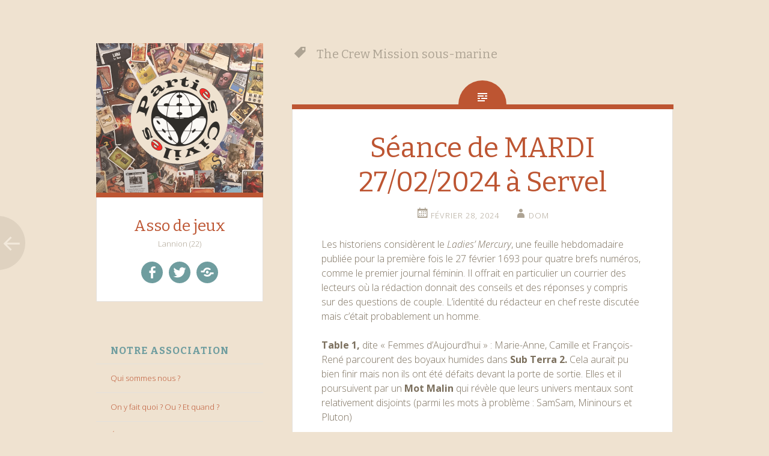

--- FILE ---
content_type: text/html; charset=UTF-8
request_url: https://parties-civiles-asso.fr/wordpress/?tag=the-crew-mission-sous-marine
body_size: 21608
content:
<!DOCTYPE html>
<html lang="fr-FR">
<head>
<meta charset="UTF-8">
<meta name="viewport" content="width=device-width, initial-scale=1">
<title>The Crew Mission sous-marine | Asso de jeux</title>
<link rel="profile" href="http://gmpg.org/xfn/11">
<link rel="pingback" href="https://parties-civiles-asso.fr/wordpress/xmlrpc.php">

<link rel='dns-prefetch' href='//fonts.googleapis.com' />
<link rel='dns-prefetch' href='//s.w.org' />
<link rel="alternate" type="application/rss+xml" title="Asso de jeux &raquo; Flux" href="https://parties-civiles-asso.fr/wordpress" />
<link rel="alternate" type="application/rss+xml" title="Asso de jeux &raquo; Flux des commentaires" href="https://parties-civiles-asso.fr/wordpress/?feed=comments-rss2" />
<link rel="alternate" type="application/rss+xml" title="Asso de jeux &raquo; Flux de l’étiquette The Crew Mission sous-marine" href="https://parties-civiles-asso.fr/wordpress/?feed=rss2&#038;tag=the-crew-mission-sous-marine" />
		<script type="text/javascript">
			window._wpemojiSettings = {"baseUrl":"https:\/\/s.w.org\/images\/core\/emoji\/13.0.0\/72x72\/","ext":".png","svgUrl":"https:\/\/s.w.org\/images\/core\/emoji\/13.0.0\/svg\/","svgExt":".svg","source":{"concatemoji":"https:\/\/parties-civiles-asso.fr\/wordpress\/wp-includes\/js\/wp-emoji-release.min.js?ver=5.5.17"}};
			!function(e,a,t){var n,r,o,i=a.createElement("canvas"),p=i.getContext&&i.getContext("2d");function s(e,t){var a=String.fromCharCode;p.clearRect(0,0,i.width,i.height),p.fillText(a.apply(this,e),0,0);e=i.toDataURL();return p.clearRect(0,0,i.width,i.height),p.fillText(a.apply(this,t),0,0),e===i.toDataURL()}function c(e){var t=a.createElement("script");t.src=e,t.defer=t.type="text/javascript",a.getElementsByTagName("head")[0].appendChild(t)}for(o=Array("flag","emoji"),t.supports={everything:!0,everythingExceptFlag:!0},r=0;r<o.length;r++)t.supports[o[r]]=function(e){if(!p||!p.fillText)return!1;switch(p.textBaseline="top",p.font="600 32px Arial",e){case"flag":return s([127987,65039,8205,9895,65039],[127987,65039,8203,9895,65039])?!1:!s([55356,56826,55356,56819],[55356,56826,8203,55356,56819])&&!s([55356,57332,56128,56423,56128,56418,56128,56421,56128,56430,56128,56423,56128,56447],[55356,57332,8203,56128,56423,8203,56128,56418,8203,56128,56421,8203,56128,56430,8203,56128,56423,8203,56128,56447]);case"emoji":return!s([55357,56424,8205,55356,57212],[55357,56424,8203,55356,57212])}return!1}(o[r]),t.supports.everything=t.supports.everything&&t.supports[o[r]],"flag"!==o[r]&&(t.supports.everythingExceptFlag=t.supports.everythingExceptFlag&&t.supports[o[r]]);t.supports.everythingExceptFlag=t.supports.everythingExceptFlag&&!t.supports.flag,t.DOMReady=!1,t.readyCallback=function(){t.DOMReady=!0},t.supports.everything||(n=function(){t.readyCallback()},a.addEventListener?(a.addEventListener("DOMContentLoaded",n,!1),e.addEventListener("load",n,!1)):(e.attachEvent("onload",n),a.attachEvent("onreadystatechange",function(){"complete"===a.readyState&&t.readyCallback()})),(n=t.source||{}).concatemoji?c(n.concatemoji):n.wpemoji&&n.twemoji&&(c(n.twemoji),c(n.wpemoji)))}(window,document,window._wpemojiSettings);
		</script>
		<style type="text/css">
img.wp-smiley,
img.emoji {
	display: inline !important;
	border: none !important;
	box-shadow: none !important;
	height: 1em !important;
	width: 1em !important;
	margin: 0 .07em !important;
	vertical-align: -0.1em !important;
	background: none !important;
	padding: 0 !important;
}
</style>
	<link rel='stylesheet' id='wp-block-library-css'  href='https://parties-civiles-asso.fr/wordpress/wp-includes/css/dist/block-library/style.min.css?ver=5.5.17' type='text/css' media='all' />
<link rel='stylesheet' id='contact-form-7-css'  href='https://parties-civiles-asso.fr/wordpress/wp-content/plugins/contact-form-7/includes/css/styles.css?ver=5.4.2' type='text/css' media='all' />
<link rel='stylesheet' id='fictive-style-css'  href='https://parties-civiles-asso.fr/wordpress/wp-content/themes/fictive/style.css?ver=5.5.17' type='text/css' media='all' />
<link rel='stylesheet' id='fictive-open-sans-css'  href='https://fonts.googleapis.com/css?family=Open+Sans%3A300italic%2C400italic%2C700italic%2C400%2C300%2C700&#038;ver=5.5.17' type='text/css' media='all' />
<link rel='stylesheet' id='fictive-bitter-css'  href='https://fonts.googleapis.com/css?family=Bitter%3A400%2C700%2C400italic&#038;subset=latin%2Clatin-ext&#038;ver=5.5.17' type='text/css' media='all' />
<link rel='stylesheet' id='genericons-css'  href='https://parties-civiles-asso.fr/wordpress/wp-content/themes/fictive/genericons/genericons.css?ver=5.5.17' type='text/css' media='all' />
<script type='text/javascript' src='https://parties-civiles-asso.fr/wordpress/wp-includes/js/jquery/jquery.js?ver=1.12.4-wp' id='jquery-core-js'></script>
<link rel="https://api.w.org/" href="https://parties-civiles-asso.fr/wordpress/index.php?rest_route=/" /><link rel="alternate" type="application/json" href="https://parties-civiles-asso.fr/wordpress/index.php?rest_route=/wp/v2/tags/965" /><link rel="EditURI" type="application/rsd+xml" title="RSD" href="https://parties-civiles-asso.fr/wordpress/xmlrpc.php?rsd" />
<link rel="wlwmanifest" type="application/wlwmanifest+xml" href="https://parties-civiles-asso.fr/wordpress/wp-includes/wlwmanifest.xml" /> 
<meta name="generator" content="WordPress 5.5.17" />
<style type="text/css" id="custom-background-css">
body.custom-background { background-color: #efe2d0; }
</style>
	<link rel="icon" href="https://parties-civiles-asso.fr/wordpress/wp-content/uploads/2020/09/cropped-logo_bigletters_clear-32x32.png" sizes="32x32" />
<link rel="icon" href="https://parties-civiles-asso.fr/wordpress/wp-content/uploads/2020/09/cropped-logo_bigletters_clear-192x192.png" sizes="192x192" />
<link rel="apple-touch-icon" href="https://parties-civiles-asso.fr/wordpress/wp-content/uploads/2020/09/cropped-logo_bigletters_clear-180x180.png" />
<meta name="msapplication-TileImage" content="https://parties-civiles-asso.fr/wordpress/wp-content/uploads/2020/09/cropped-logo_bigletters_clear-270x270.png" />
</head>

<body class="archive tag tag-the-crew-mission-sous-marine tag-965 custom-background group-blog has-header-image">
<div id="page" class="hfeed site">

	<header id="masthead" class="site-header" role="banner">
				<a href="https://parties-civiles-asso.fr/wordpress/" rel="home">
			<img src="https://parties-civiles-asso.fr/wordpress/wp-content/uploads/2021/10/cropped-Visuel_Cartes_PC-min-1.png" width="1112" height="1000" alt="" class="header-image">
		</a>
				<div class="site-branding">
							<div class="header-avatar">
					<a href="https://parties-civiles-asso.fr/wordpress/" rel="home">
						<img src="https://secure.gravatar.com/avatar/87b6de2877e48fd838e18a47dbcf804a/?s=140&#038;d=mm" width="0" height="0" alt="">
					</a>
				</div>
						<h1 class="site-title"><a href="https://parties-civiles-asso.fr/wordpress/" rel="home">Asso de jeux</a></h1>
			<h2 class="site-description">Lannion (22)</h2>
							<div class="social-links">
					<div class="menu-wp_nav_menu-container"><ul id="menu-wp_nav_menu" class="menu"><li id="menu-item-10725" class="menu-item menu-item-type-custom menu-item-object-custom menu-item-10725"><a href="https://www.facebook.com/partiesciviles/"><span class="screen-reader-text">facebook</span></a></li>
<li id="menu-item-10726" class="menu-item menu-item-type-custom menu-item-object-custom menu-item-10726"><a href="https://twitter.com/partiesciviles"><span class="screen-reader-text">twitter</span></a></li>
<li id="menu-item-10727" class="menu-item menu-item-type-custom menu-item-object-custom menu-item-10727"><a href="https://discord.com/channels/695980696061345813/695980696576983123"><span class="screen-reader-text">Discord</span></a></li>
</ul></div>				</div>
					</div>

		<div class="menu-toggles clear">
										<h1 id="widgets-toggle" class="menu-toggle"><span class="screen-reader-text">Widgets</span></h1>
						<h1 id="search-toggle" class="menu-toggle"><span class="screen-reader-text">Recherche</span></h1>
		</div>

		<nav id="site-navigation" class="main-navigation" role="navigation">
			<a class="skip-link screen-reader-text" href="#content">Aller au contenu</a>
					</nav><!-- #site-navigation -->

			<div id="secondary" class="widget-area" role="complementary">
		<aside id="pages-3" class="widget widget_pages"><h1 class="widget-title">Notre association</h1>
			<ul>
				<li class="page_item page-item-4193"><a href="https://parties-civiles-asso.fr/wordpress/?page_id=4193">Qui sommes nous ?</a></li>
<li class="page_item page-item-924"><a href="https://parties-civiles-asso.fr/wordpress/?page_id=924">On y fait quoi ? Ou ? Et quand ?</a></li>
<li class="page_item page-item-7565"><a href="https://parties-civiles-asso.fr/wordpress/?page_id=7565">Événements / Soirées spéciales</a></li>
			</ul>

			</aside><aside id="simple-links-2" class="widget sl-links-main"><h1 class="widget-title">Nos outils associatifs</h1><ul class="simple-links-list simple-links-2-list" id="simple-links-2-list"><li class="simple-links-item simple-links-widget-item" id="link-10301"><a href="https://discord.gg/e5mwf7V" title="Rejoindre PC sur Discord">Notre Discord</a></li><li class="simple-links-item simple-links-widget-item" id="link-10299"><a href="https://www.myludo.fr/#!/profil/asso-parties-civiles-6575/collection" title="Ludothèque de l&#039;asso">Ludothèque de l'asso</a></li></ul><!-- End .simple-links-list --></aside><aside id="search-2" class="widget widget_search"><h1 class="widget-title">RECHERCHE SUR LE SITE</h1><form role="search" method="get" class="search-form" action="https://parties-civiles-asso.fr/wordpress/">
				<label>
					<span class="screen-reader-text">Rechercher :</span>
					<input type="search" class="search-field" placeholder="Rechercher…" value="" name="s" />
				</label>
				<input type="submit" class="search-submit" value="Rechercher" />
			</form></aside><aside id="tag_cloud-2" class="widget widget_tag_cloud"><h1 class="widget-title">Étiquettes</h1><div class="tagcloud"><a href="https://parties-civiles-asso.fr/wordpress/?tag=7-wonders" class="tag-cloud-link tag-link-11 tag-link-position-1" style="font-size: 11.862068965517pt;" aria-label="7 Wonders (41 éléments)">7 Wonders</a>
<a href="https://parties-civiles-asso.fr/wordpress/?tag=7-wonders-duel" class="tag-cloud-link tag-link-14 tag-link-position-2" style="font-size: 8.3218390804598pt;" aria-label="7 Wonders-Duel (24 éléments)">7 Wonders-Duel</a>
<a href="https://parties-civiles-asso.fr/wordpress/?tag=agricola" class="tag-cloud-link tag-link-36 tag-link-position-3" style="font-size: 16.045977011494pt;" aria-label="Agricola (74 éléments)">Agricola</a>
<a href="https://parties-civiles-asso.fr/wordpress/?tag=ark-nova" class="tag-cloud-link tag-link-998 tag-link-position-4" style="font-size: 13.471264367816pt;" aria-label="Ark Nova (51 éléments)">Ark Nova</a>
<a href="https://parties-civiles-asso.fr/wordpress/?tag=association" class="tag-cloud-link tag-link-76 tag-link-position-5" style="font-size: 12.183908045977pt;" aria-label="association (43 éléments)">association</a>
<a href="https://parties-civiles-asso.fr/wordpress/?tag=azul" class="tag-cloud-link tag-link-88 tag-link-position-6" style="font-size: 10.413793103448pt;" aria-label="Azul (33 éléments)">Azul</a>
<a href="https://parties-civiles-asso.fr/wordpress/?tag=battlestar-galactica" class="tag-cloud-link tag-link-99 tag-link-position-7" style="font-size: 14.436781609195pt;" aria-label="Battlestar Galactica (59 éléments)">Battlestar Galactica</a>
<a href="https://parties-civiles-asso.fr/wordpress/?tag=brass" class="tag-cloud-link tag-link-131 tag-link-position-8" style="font-size: 13.471264367816pt;" aria-label="Brass (51 éléments)">Brass</a>
<a href="https://parties-civiles-asso.fr/wordpress/?tag=brass-birmingham" class="tag-cloud-link tag-link-132 tag-link-position-9" style="font-size: 8pt;" aria-label="Brass: Birmingham (23 éléments)">Brass: Birmingham</a>
<a href="https://parties-civiles-asso.fr/wordpress/?tag=chaos-dans-le-vieux-monde" class="tag-cloud-link tag-link-167 tag-link-position-10" style="font-size: 8.3218390804598pt;" aria-label="Chaos dans le Vieux Monde (24 éléments)">Chaos dans le Vieux Monde</a>
<a href="https://parties-civiles-asso.fr/wordpress/?tag=citadelles" class="tag-cloud-link tag-link-177 tag-link-position-11" style="font-size: 8pt;" aria-label="Citadelles (23 éléments)">Citadelles</a>
<a href="https://parties-civiles-asso.fr/wordpress/?tag=codenames" class="tag-cloud-link tag-link-193 tag-link-position-12" style="font-size: 22pt;" aria-label="Codenames (176 éléments)">Codenames</a>
<a href="https://parties-civiles-asso.fr/wordpress/?tag=dead-of-winter-a-crossroads-game" class="tag-cloud-link tag-link-234 tag-link-position-13" style="font-size: 9.7701149425287pt;" aria-label="Dead of Winter: A Crossroads Game (30 éléments)">Dead of Winter: A Crossroads Game</a>
<a href="https://parties-civiles-asso.fr/wordpress/?tag=deep-sea-adventure" class="tag-cloud-link tag-link-242 tag-link-position-14" style="font-size: 8.4827586206897pt;" aria-label="Deep sea adventure (25 éléments)">Deep sea adventure</a>
<a href="https://parties-civiles-asso.fr/wordpress/?tag=descent" class="tag-cloud-link tag-link-244 tag-link-position-15" style="font-size: 8.8045977011494pt;" aria-label="Descent (26 éléments)">Descent</a>
<a href="https://parties-civiles-asso.fr/wordpress/?tag=dominion" class="tag-cloud-link tag-link-263 tag-link-position-16" style="font-size: 9.2873563218391pt;" aria-label="Dominion (28 éléments)">Dominion</a>
<a href="https://parties-civiles-asso.fr/wordpress/?tag=duc" class="tag-cloud-link tag-link-269 tag-link-position-17" style="font-size: 8.8045977011494pt;" aria-label="DUC (26 éléments)">DUC</a>
<a href="https://parties-civiles-asso.fr/wordpress/?tag=dungeon-raiders" class="tag-cloud-link tag-link-272 tag-link-position-18" style="font-size: 8.3218390804598pt;" aria-label="Dungeon Raiders (24 éléments)">Dungeon Raiders</a>
<a href="https://parties-civiles-asso.fr/wordpress/?tag=endeavor" class="tag-cloud-link tag-link-286 tag-link-position-19" style="font-size: 8pt;" aria-label="Endeavor (23 éléments)">Endeavor</a>
<a href="https://parties-civiles-asso.fr/wordpress/?tag=flamme-rouge" class="tag-cloud-link tag-link-315 tag-link-position-20" style="font-size: 8pt;" aria-label="Flamme rouge (23 éléments)">Flamme rouge</a>
<a href="https://parties-civiles-asso.fr/wordpress/?tag=foret-mixte" class="tag-cloud-link tag-link-1138 tag-link-position-21" style="font-size: 9.1264367816092pt;" aria-label="Forêt mixte (27 éléments)">Forêt mixte</a>
<a href="https://parties-civiles-asso.fr/wordpress/?tag=funkenschlag" class="tag-cloud-link tag-link-329 tag-link-position-22" style="font-size: 13.149425287356pt;" aria-label="Funkenschlag (49 éléments)">Funkenschlag</a>
<a href="https://parties-civiles-asso.fr/wordpress/?tag=gloomhaven" class="tag-cloud-link tag-link-345 tag-link-position-23" style="font-size: 8.4827586206897pt;" aria-label="Gloomhaven (25 éléments)">Gloomhaven</a>
<a href="https://parties-civiles-asso.fr/wordpress/?tag=glory-to-rome" class="tag-cloud-link tag-link-346 tag-link-position-24" style="font-size: 8.3218390804598pt;" aria-label="Glory to Rome (24 éléments)">Glory to Rome</a>
<a href="https://parties-civiles-asso.fr/wordpress/?tag=innovation" class="tag-cloud-link tag-link-401 tag-link-position-25" style="font-size: 13.954022988506pt;" aria-label="Innovation (55 éléments)">Innovation</a>
<a href="https://parties-civiles-asso.fr/wordpress/?tag=jdr" class="tag-cloud-link tag-link-411 tag-link-position-26" style="font-size: 12.344827586207pt;" aria-label="JdR (44 éléments)">JdR</a>
<a href="https://parties-civiles-asso.fr/wordpress/?tag=la-bete" class="tag-cloud-link tag-link-1048 tag-link-position-27" style="font-size: 9.1264367816092pt;" aria-label="La bête (27 éléments)">La bête</a>
<a href="https://parties-civiles-asso.fr/wordpress/?tag=lettres-de-whitechapel" class="tag-cloud-link tag-link-499 tag-link-position-28" style="font-size: 9.1264367816092pt;" aria-label="Lettres de Whitechapel (27 éléments)">Lettres de Whitechapel</a>
<a href="https://parties-civiles-asso.fr/wordpress/?tag=level-up" class="tag-cloud-link tag-link-500 tag-link-position-29" style="font-size: 9.1264367816092pt;" aria-label="Level up (27 éléments)">Level up</a>
<a href="https://parties-civiles-asso.fr/wordpress/?tag=mot-malin" class="tag-cloud-link tag-link-1004 tag-link-position-30" style="font-size: 9.2873563218391pt;" aria-label="Mot malin (28 éléments)">Mot malin</a>
<a href="https://parties-civiles-asso.fr/wordpress/?tag=mysterium" class="tag-cloud-link tag-link-577 tag-link-position-31" style="font-size: 12.022988505747pt;" aria-label="Mysterium (42 éléments)">Mysterium</a>
<a href="https://parties-civiles-asso.fr/wordpress/?tag=mythic-battles" class="tag-cloud-link tag-link-580 tag-link-position-32" style="font-size: 10.091954022989pt;" aria-label="Mythic battles (31 éléments)">Mythic battles</a>
<a href="https://parties-civiles-asso.fr/wordpress/?tag=pandemie" class="tag-cloud-link tag-link-630 tag-link-position-33" style="font-size: 12.505747126437pt;" aria-label="Pandémie (45 éléments)">Pandémie</a>
<a href="https://parties-civiles-asso.fr/wordpress/?tag=pillards-de-la-mer-du-nord" class="tag-cloud-link tag-link-647 tag-link-position-34" style="font-size: 8pt;" aria-label="Pillards de la Mer du Nord (23 éléments)">Pillards de la Mer du Nord</a>
<a href="https://parties-civiles-asso.fr/wordpress/?tag=race-for-the-galaxy" class="tag-cloud-link tag-link-674 tag-link-position-35" style="font-size: 9.2873563218391pt;" aria-label="Race for the Galaxy (28 éléments)">Race for the Galaxy</a>
<a href="https://parties-civiles-asso.fr/wordpress/?tag=room-25" class="tag-cloud-link tag-link-694 tag-link-position-36" style="font-size: 12.505747126437pt;" aria-label="Room 25 (45 éléments)">Room 25</a>
<a href="https://parties-civiles-asso.fr/wordpress/?tag=seigneur-des-anneaux" class="tag-cloud-link tag-link-725 tag-link-position-37" style="font-size: 8pt;" aria-label="Seigneur des anneaux (23 éléments)">Seigneur des anneaux</a>
<a href="https://parties-civiles-asso.fr/wordpress/?tag=shadow-hunters" class="tag-cloud-link tag-link-729 tag-link-position-38" style="font-size: 8.4827586206897pt;" aria-label="shadow hunters (25 éléments)">shadow hunters</a>
<a href="https://parties-civiles-asso.fr/wordpress/?tag=sherlock-holmes-detective-conseil" class="tag-cloud-link tag-link-733 tag-link-position-39" style="font-size: 13.310344827586pt;" aria-label="Sherlock Holmes : Détective Conseil (50 éléments)">Sherlock Holmes : Détective Conseil</a>
<a href="https://parties-civiles-asso.fr/wordpress/?tag=small-world" class="tag-cloud-link tag-link-746 tag-link-position-40" style="font-size: 9.6091954022988pt;" aria-label="Small World (29 éléments)">Small World</a>
<a href="https://parties-civiles-asso.fr/wordpress/?tag=splendor" class="tag-cloud-link tag-link-758 tag-link-position-41" style="font-size: 12.022988505747pt;" aria-label="Splendor (42 éléments)">Splendor</a>
<a href="https://parties-civiles-asso.fr/wordpress/?tag=terraforming-mars" class="tag-cloud-link tag-link-796 tag-link-position-42" style="font-size: 10.252873563218pt;" aria-label="Terraforming Mars (32 éléments)">Terraforming Mars</a>
<a href="https://parties-civiles-asso.fr/wordpress/?tag=tzolkin-le-calendrier-maya" class="tag-cloud-link tag-link-844 tag-link-position-43" style="font-size: 11.540229885057pt;" aria-label="Tzolk’in – Le calendrier maya (39 éléments)">Tzolk’in – Le calendrier maya</a>
<a href="https://parties-civiles-asso.fr/wordpress/?tag=warhammer-40-000" class="tag-cloud-link tag-link-865 tag-link-position-44" style="font-size: 10.252873563218pt;" aria-label="Warhammer 40 000 (32 éléments)">Warhammer 40 000</a>
<a href="https://parties-civiles-asso.fr/wordpress/?tag=zombicide" class="tag-cloud-link tag-link-902 tag-link-position-45" style="font-size: 9.1264367816092pt;" aria-label="Zombicide (27 éléments)">Zombicide</a></div>
</aside>	</div><!-- #secondary -->

		<div id="site-search" class="header-search">
			<form role="search" method="get" class="search-form" action="https://parties-civiles-asso.fr/wordpress/">
				<label>
					<span class="screen-reader-text">Rechercher :</span>
					<input type="search" class="search-field" placeholder="Rechercher…" value="" name="s" />
				</label>
				<input type="submit" class="search-submit" value="Rechercher" />
			</form>		</div>
	</header><!-- #masthead -->

	<div id="content" class="site-content">

	<section id="primary" class="content-area">
		<main id="main" class="site-main" role="main">

		
			<header class="page-header">
				<h1 class="page-title">
					The Crew Mission sous-marine				</h1>
															</header><!-- .page-header -->

						
				
<div class="hentry-wrapper">
		<article id="post-12906" class="post-12906 post type-post status-publish format-standard hentry category-uncategorized tag-codenames tag-grand-austria-hotel tag-mot-malin tag-so-clover tag-sub-terra-2 tag-the-crew-mission-sous-marine">
				<header class="entry-header">
							<h1 class="entry-title"><a href="https://parties-civiles-asso.fr/wordpress/?p=12906" rel="bookmark">Séance de MARDI 27/02/2024 à Servel</a></h1>						<div class="entry-meta">
									<span class="post-date"><a href="https://parties-civiles-asso.fr/wordpress/?p=12906" title="11:15  " rel="bookmark"><time class="entry-date" datetime="2024-02-28T11:15:29+02:00">février 28, 2024</time></a></span><span class="byline"><span class="author vcard"><a class="url fn n" href="https://parties-civiles-asso.fr/wordpress/?author=8" title="Afficher tous les articles par Dom" rel="author">Dom</a></span></span>				
				
							</div>
		</header><!-- .entry-header -->

				<div class="entry-content">
			<p>Les historiens considèrent le <em>Ladies&rsquo; Mercury</em>, une feuille hebdomadaire publiée pour la première fois le 27 février 1693 pour quatre brefs numéros, comme le premier journal féminin. Il offrait en particulier un courrier des lecteurs où la rédaction donnait des conseils et des réponses y compris sur des questions de couple. L&rsquo;identité du rédacteur en chef reste discutée mais c&rsquo;était probablement un homme.</p>
<p><strong>Table 1,</strong> dite « Femmes d&rsquo;Aujourd&rsquo;hui » : Marie-Anne, Camille et François-René parcourent des boyaux humides dans <strong>Sub Terra 2.</strong> Cela aurait pu bien finir mais non ils ont été défaits devant la porte de sortie. Elles et il poursuivent par un <strong>Mot Malin</strong> qui révèle que leurs univers mentaux sont relativement disjoints (parmi les mots à problème : SamSam, Mininours et Pluton)</p>
<p><strong>Table 2</strong>, dite « 20 Ans » : Xel et François accompagnés de deux visiteurs connaissances de vingt ans, Babette et Christophe, assurent une soirée découverte à de relatifs novices en matière de jeux de plateau. Ils commencent par se faire la main sur <strong>The Crew</strong> puis poursuivent par un <strong>So Clover</strong> (rejoints par F-R) qui là encore révèle quelques différences d&rsquo;imaginaire. Xel fait le service minimum en n&rsquo;associant qu&rsquo;un seul mot de ses paires tandis que François, non content d&rsquo;avoir des raisonnements alambiqués, invente avec aplomb le mot « Livraie ». Quant à celui qui a associé Président à Ane, non il ne pensait pas au symbole du parti démocrate !</p>
<p><strong>Table 3</strong>, dite « Cosmopolitan » : Dom initie Stéven et Alex, fraîchement arrivé à Lannion, à <strong>Grand Austria Hotel</strong>. Il y en a un qui apprend vite : allant chercher très tôt le bonus de 15 PV pour avoir atteint le premier 10 sur la piste de l&rsquo;Empereur, Stéven sera le seul à bénéficier de ses faveurs au cours de la partie (Dom échouant par deux fois à un point près, on l&rsquo;entendit gémir copieusement). Exploitant habilement son plateau personnel pour accueillir une clientèle cosmopolite et mixte, il est aussi le premier à fermer toutes les chambres d&rsquo;une couleur (encore 15 PV). Ajoutez un usage efficace d&rsquo;un personnel pléthorique et le manager Stéven, bon sur tous les plans (chambres, kronen, cubes restants, personnels scorant en fin de partie) atteint un score excellent de 183 PV, Dom avec 131 et Alex avec 71 n&rsquo;ont pu qu&rsquo;applaudir.</p>
<p><strong>Table 4</strong>, dite « Avantages » : On n&rsquo;allait pas laisser repartir les visiteurs sans qu&rsquo;ils connaissent <strong>Codenames</strong>. Partie à 6 (<span style="color: red">Rouges</span> : Xel, CriCri, Dom / <span style="color: blue">Bleus</span> : Babette, François, F-R) , chacun(e) est passé maître-espion une fois. Dans la première manche, Dom va chercher trop loin son indice <span style="color: red">Bijoux 3</span> : Or OK mais plus compliqué pour Londres (&#8230; de la Couronne) et surtout Oeuf (&#8230; de Fabergé). En fait c&rsquo;est sur l&rsquo;assassin <span style="color: purple">Fer</span> que son équipe se fracassa gaiement. Dans la deuxième manche, les maîtres-espions débutants commencent avec des indices en 1 puis s&rsquo;enhardissent. Les Rouges prennent un meilleur départ, les Bleus les rattrapent avant à leur tour de toucher l&rsquo;assassin. Cela se réglera donc entre Xel et F-R. Manche équilibrée avec le joli <span style="color: red">Goa 2</span> (Colonie, Jeu) de Xel et où un F-R à contre-emploi est surpris que son <span style="color: blue">Membre 2</span> (Talon, Bras) fasse choisir <span style="color: blue">Purée</span>. Il tente un dernier <span style="color: blue">Décathlon 3</span> un peu désespéré mais les Rouges ayant pris l&rsquo;avantage l&#8217;emportent logiquement.</p>
					</div><!-- .entry-content -->
		
		<footer class="entry-footer entry-meta">

											<span class="tags-links clear">
					<a href="https://parties-civiles-asso.fr/wordpress/?tag=codenames" rel="tag">Codenames</a><a href="https://parties-civiles-asso.fr/wordpress/?tag=grand-austria-hotel" rel="tag">Grand Austria Hotel</a><a href="https://parties-civiles-asso.fr/wordpress/?tag=mot-malin" rel="tag">Mot malin</a><a href="https://parties-civiles-asso.fr/wordpress/?tag=so-clover" rel="tag">So clover</a><a href="https://parties-civiles-asso.fr/wordpress/?tag=sub-terra-2" rel="tag">Sub Terra 2</a><a href="https://parties-civiles-asso.fr/wordpress/?tag=the-crew-mission-sous-marine" rel="tag">The Crew Mission sous-marine</a>				</span>
									</footer><!-- .entry-footer -->
	</article><!-- #post-## -->
</div>

			
				
<div class="hentry-wrapper">
		<article id="post-12817" class="post-12817 post type-post status-publish format-standard hentry category-uncategorized tag-cyberpunk tag-foret-mixte tag-the-crew-mission-sous-marine">
				<header class="entry-header">
							<h1 class="entry-title"><a href="https://parties-civiles-asso.fr/wordpress/?p=12817" rel="bookmark">Séance de MARDI 06/02/2024 à Servel</a></h1>						<div class="entry-meta">
									<span class="post-date"><a href="https://parties-civiles-asso.fr/wordpress/?p=12817" title="8:52  " rel="bookmark"><time class="entry-date" datetime="2024-02-07T20:52:19+02:00">février 7, 2024</time></a></span><span class="byline"><span class="author vcard"><a class="url fn n" href="https://parties-civiles-asso.fr/wordpress/?author=8" title="Afficher tous les articles par Dom" rel="author">Dom</a></span></span>				
				
							</div>
		</header><!-- .entry-header -->

				<div class="entry-content">
			<p>Clap de fin il y a trente ans déjà pour Joseph Cotten, disparu le 6 février 1994. Dans les années 40 , une décennie magique pour lui, il enchaîna les films inoubliables. Plus tard on le revit dans des séries ou des seconds rôles, par exemple dans l<em>a Soif du mal</em> ou <em>Soleil vert</em>.</p>
<p><strong>Table 1</strong>, dite « L<img loading="lazy" class="alignright size-medium wp-image-12818" src="https://parties-civiles-asso.fr/wordpress/wp-content/uploads/2024/02/the3rdman3.max-1200x675-1-300x214.jpg" alt="" width="300" height="214" srcset="https://parties-civiles-asso.fr/wordpress/wp-content/uploads/2024/02/the3rdman3.max-1200x675-1-300x214.jpg 300w, https://parties-civiles-asso.fr/wordpress/wp-content/uploads/2024/02/the3rdman3.max-1200x675-1.jpg 640w" sizes="(max-width: 300px) 100vw, 300px" />e troisième homme » : Stéven, Armand et BenjaminF se font la guerre des gangs à <em>Night City</em> dans <strong>Cyberpunk</strong>. Dans un contexte général où il fallait faire la tournée des quartiers, il y a des objectifs à atteindre successivement et Armand s&rsquo;est plutôt bien débrouillé d&rsquo;abord en détruisant des drones puis en s&rsquo;en prenant aux racailles de Stéven. Il finit en tête mais seulement à 1 PV devant Stéven. Le troisième joueur, quant à lui, a plutôt joué les utilités.</p>
<p><strong>Table 2</strong>, dite « L&rsquo;ombre d&rsquo;un doute » : Xel, M<img loading="lazy" class="alignright size-full wp-image-12819" src="https://parties-civiles-asso.fr/wordpress/wp-content/uploads/2024/02/Joseph-Cotton-Shadow-of-a-Doubt.png" alt="" width="300" height="222" />arco et VHN) ressortent <strong>Forêt mixte </strong>et font assaut de combos à l&rsquo;ombre de leurs arbres<strong>. </strong>Dans la première partie tout le monde construit beaucoup d&rsquo;arbres au détriment de la faune et de la flore locale, sauf les champignons (c&rsquo;est un jeu où il faut faire des choix dans ses axes de scoring). A ce petit jeu c&rsquo;est Xel qui grâce à sa grotte coiffe Dom (79 contre 77 et 59 à Marco). Dans la seconde, on prend le temps de se développer. Dom collecte méthodiquement les 8 espèces possibles d&rsquo;arbres qui contribueront (scoring des chênes et érables) pour 40 PV. Il y héberge aussi un total de 7 lièvres et 2 renards qui rapporteront 63 PV (en dépit d&rsquo;un doute de Xel sur ce décompte). Il finit avec un total impressionnant de 159 PV, Xel ayant elle aussi scoré  fort (combo lynx/chevreuil notamment) avec 142, et Marco 113. Marco double perdant mais néanmoins enchanté et enthousiaste !</p>
<p>En fin de soirée, séance spéciale pour les restants avec au programme quelques épisodes de <strong>The Crew</strong>.</p>
					</div><!-- .entry-content -->
		
		<footer class="entry-footer entry-meta">

											<span class="tags-links clear">
					<a href="https://parties-civiles-asso.fr/wordpress/?tag=cyberpunk" rel="tag">Cyberpunk</a><a href="https://parties-civiles-asso.fr/wordpress/?tag=foret-mixte" rel="tag">Forêt mixte</a><a href="https://parties-civiles-asso.fr/wordpress/?tag=the-crew-mission-sous-marine" rel="tag">The Crew Mission sous-marine</a>				</span>
									</footer><!-- .entry-footer -->
	</article><!-- #post-## -->
</div>

			
				
<div class="hentry-wrapper">
		<article id="post-12601" class="post-12601 post type-post status-publish format-standard hentry category-uncategorized tag-here-to-slay tag-la-bete tag-mysterium tag-next-station-london tag-splendor tag-sub-terra tag-terraforming-mars-the-dice-game tag-the-crew-mission-sous-marine">
				<header class="entry-header">
							<h1 class="entry-title"><a href="https://parties-civiles-asso.fr/wordpress/?p=12601" rel="bookmark">Séance de MARDI 31/10/2023 à Servel</a></h1>						<div class="entry-meta">
									<span class="post-date"><a href="https://parties-civiles-asso.fr/wordpress/?p=12601" title="3:41  " rel="bookmark"><time class="entry-date" datetime="2023-11-01T15:41:14+02:00">novembre 1, 2023</time></a></span><span class="byline"><span class="author vcard"><a class="url fn n" href="https://parties-civiles-asso.fr/wordpress/?author=8" title="Afficher tous les articles par Dom" rel="author">Dom</a></span></span>				
				
							</div>
		</header><!-- .entry-header -->

				<div class="entry-content">
			<p>Soirée d&rsquo;Halloween sans consommation de bonbons mais avec quelques parties dans le thème où rôdent des fantômes (et des créatures mi-homme mi-bête) et et des citrouilles découpées.</p>
<p><strong>Table 1</strong>, dite « Fais-moi peur » : François-René, Thomas et Mickaël bien dans le thème de la soirée, se font peur en traquant <strong>La Bête </strong>incarnée par Thomas dans le massif central. Il parvient à échapper à ses poursuivants jusqu&rsquo;à la fin mais échoue à atteindre son quota de victimes.</p>
<p><strong>Table 2</strong>, dite « Citrouillée » : François, Xel et VHN, bien dans le thème de la soirée, jouent à la version « Halloween » de <strong>Splendor</strong>. Dom applique une stratégie audacieuse en se concentrant sur trois couleurs seulement et en réservant méthodiquement des cartes à points. Il s&#8217;empare du noble « 3 rouge/3 blanc/3 noir » mais François anticipe bien et s&rsquo;attribue le « 4 rouge/4 noir ». Dom met néanmoins en jeu une dernière carte qui le mène à 16 PV. François à 13 et Xel à 11 ne peuvent le rattraper. Ils poursuivent par quelques manches de <strong>The Crew mission sous-marine</strong> où ils se noient dans une paire de tâches particulièrement difficiles : « remporter un pli avec un 5 » et « ne gagner qu&rsquo;une carte rose et une verte ».</p>
<p><strong>Table 3</strong>, dite « Sortilèges » : Stéven, Adriane et Flavien disputent un <strong>Terraforming Mars the dice game</strong>. Découverte pour les deux derniers joueurs aux avis divergents : après avoir pesté contre sa malchance aux dés, la première l&#8217;emporte après avoir fondu sur Stéven (108 PV contre 103 et 87). Le second est plus circonspect. Ils poursuivent par un nouveau jeu, <strong>Here to Slay</strong>, un jeu de carte où il faut semble-t-il être fourbe. Ce fut Flavien le plus fourbe.</p>
<p><strong>Table 4</strong>, dite « Nuit magique » : Fusion des tables 1 et 2 pour un <strong>Mysterium</strong> final, toujours bien dans le thème de la soirée. C&rsquo;est Mickaël le medium et il faut avouer qu&rsquo;il était sur la même longueur d&rsquo;onde que F-R qui a trouvé du premier coup son triplet lieu/personnage/objet. D&rsquo;autres ont un peu plus patiné comme Xel pour son personnage et Dom pour son objet. Tout le monde est arrivé dans les temps à reconstituer son triplet sauf Thomas qui devait au dernier tour choisir entre des haltères, un marteau et un pistolet, « guidé » par une bonne demi-douzaine de cartes. C&rsquo;est un jeu coopératif donc chacun y a été de son conseil. Mais au final ce n&rsquo;est pas le bon  objet qui fut choisi. C&rsquo;est là qu&rsquo;on réalise que chacun décode les cartes-indices à sa façon, privilégiant selon les cas les formes, l&rsquo;univers évoqué ou encore les couleurs. Ils poursuivent en se reséparant, d&rsquo;un côté découverte de <strong>Next Station London</strong>, petit jeu de construction d&rsquo;un réseau en mode <em>flip and write</em>, que Mickaël gagne. de l&rsquo;autre un <strong>Sub Terra</strong> nocturne. F-R distribue généreusement les soins tandis que Xel fait constamment apparaître des passages inondables. Au bout d&rsquo;un moment Dom se retrouve séparé du groupe et avec des créatures qui se rapprochent. Qu&rsquo;à cela ne tienne lui dit-on, il suffit de se cacher. Oui mais il échoue par deux fois et, coincé dans des émanations de gaz toxique, est abandonné par le groupe (après tout, on peut gagner avec une perte humaine !). Sur la fin Thomas met opportunément de côté deux tuiles nuisibles et révèle la sortie ; les jets de dés sont favorables et les trois survivant(e)s remportent la partie, ce n&rsquo;est pas si courant à ce jeu.</p>
					</div><!-- .entry-content -->
		
		<footer class="entry-footer entry-meta">

											<span class="tags-links clear">
					<a href="https://parties-civiles-asso.fr/wordpress/?tag=here-to-slay" rel="tag">Here to Slay</a><a href="https://parties-civiles-asso.fr/wordpress/?tag=la-bete" rel="tag">La bête</a><a href="https://parties-civiles-asso.fr/wordpress/?tag=mysterium" rel="tag">Mysterium</a><a href="https://parties-civiles-asso.fr/wordpress/?tag=next-station-london" rel="tag">Next Station London</a><a href="https://parties-civiles-asso.fr/wordpress/?tag=splendor" rel="tag">Splendor</a><a href="https://parties-civiles-asso.fr/wordpress/?tag=sub-terra" rel="tag">Sub Terra</a><a href="https://parties-civiles-asso.fr/wordpress/?tag=terraforming-mars-the-dice-game" rel="tag">Terraforming Mars: the dice game</a><a href="https://parties-civiles-asso.fr/wordpress/?tag=the-crew-mission-sous-marine" rel="tag">The Crew Mission sous-marine</a>				</span>
									</footer><!-- .entry-footer -->
	</article><!-- #post-## -->
</div>

			
				
<div class="hentry-wrapper">
		<article id="post-12416" class="post-12416 post type-post status-publish format-standard hentry category-uncategorized tag-apogee tag-splendor tag-the-crew-mission-sous-marine tag-wingspan">
				<header class="entry-header">
							<h1 class="entry-title"><a href="https://parties-civiles-asso.fr/wordpress/?p=12416" rel="bookmark">Séance de MARDI 22/08/2023 à Servel</a></h1>						<div class="entry-meta">
									<span class="post-date"><a href="https://parties-civiles-asso.fr/wordpress/?p=12416" title="2:57  " rel="bookmark"><time class="entry-date" datetime="2023-08-23T14:57:45+02:00">août 23, 2023</time></a></span><span class="byline"><span class="author vcard"><a class="url fn n" href="https://parties-civiles-asso.fr/wordpress/?author=8" title="Afficher tous les articles par Dom" rel="author">Dom</a></span></span>				
				
							</div>
		</header><!-- .entry-header -->

				<div class="entry-content">
			<p>Entre les annoncé(e)s et les présent(e)s les membre(e)s sont passés de 5 à 7. Cela fit deux tables.</p>
<p><strong>Table 1</strong>, dite « Stupeur et grincements » : Axel entraîne Xel, Nastassia et VHN dans une partie de <strong>Wingspan</strong>. Nastassia se spécialise dans la nourriture, Dom dans les oeufs tandis que Xel (qui en pose 2 fois deux d&rsquo;un coup) et Axel sont à la lutte pour avoir le plus d&rsquo;oiseaux en jeu (c&rsquo;est le dernier objectif, le plus juteux). Nastassia et Dom bénéficient quand ils vont picorer dans la mangeoire de jetons qui s&#8217;empilent et scoreront en fin de partie, sauf qu&rsquo;au bout d&rsquo;un moment plus personne ne consomme les rongeurs qui alimentent le second. Les deux mêmes luttent aussi sur les objectifs consistant à avoir un max d&rsquo;oeufs. Le décompte de fin de partie reflète les axes qu&rsquo;a choisi chaque joueur : Xel tire 35 PV de ses 10 oiseaux et marque encore 10 PV avec ses deux bonus persos. Nastassia est dépitée parce qu&rsquo;elle a mal interprété son bonus qui ne lui rapporte rien. Les jetons nourriture de Dom valent un total de 17 points. Au final c&rsquo;est lui qui l&#8217;emporte avec 76 PV, juste devant Xel avec 70 qui regrette de s&rsquo;être trop fixée sur Axel, puis ce dernier avec 60 et Nastassia avec 53.</p>
<p>Il n&rsquo;est pas très tard et on propose à Nastassia de découvrir le classique qu&rsquo;est <strong>Splendor</strong>. Début de partie très orienté puisqu&rsquo;une bonne partie des tuiles-objectifs et des cartes de niveau 1 sont rouges ou noires. Dom qui joue en quatrième en est réduit à partir sur les bleues. Il choisit de viser le qualité (points des cartes) plutôt que la quantité (nombre de cartes dans son tableau). Au dernier tiers il est bien aidé par un niveau 1 quasiment intégralement blanc où il se sert gratuitement plusieurs fois. Nastassia déclenche la fin de partie en prenant la tuile 3 rouge-3 vert- 3 noir mais Dom qui joue après construit une carte bleue qui lui attribue la tuile 4 blanc-4 bleu. Avec 16 PV et dernier dans le tour, il plie la partie d&rsquo;un point devant une Nastassia re-dépitée.</p>
<p><strong>Table 2</strong>, dite « Booster et lancements » : En cette semaine où l&rsquo;échec de Luna-25 et l&rsquo;alunissage de Chandrayaan-3 rappellent que se poser sur un autre astre reste un exploit technique, Flavien, F-R et BenjaminF jouent à <strong>Apogee</strong> en mode coopératif. C&rsquo;est un jeu <em>crowdfundé</em> il y a deux ans qui propose de construire et lancer des engins spatiaux dans un futur proche. Pour cette partie d&rsquo;essai les ingénieurs ont réussi à déposer tout les modules sur la base en orbite autour de Venus, en finissant ric-rac au dernier tour. Au fait savez-pourquoi JBezos s&rsquo;intéresse à Venus alors que EMusk en pince pour Mars ? parce que les Amazones sont des femmes et que les femmes sont de Venus. Je sais, l&rsquo;absence cet été du directeur de la rédaction de ce blog se fait sentir dans la qualité des textes publiés.</p>
<p>Les restants jouent une partie acharnée de <strong>The Crew</strong> au delà de minuit après un intermède en mode <em>Fahrenheit 451</em>.</p>
					</div><!-- .entry-content -->
		
		<footer class="entry-footer entry-meta">

											<span class="tags-links clear">
					<a href="https://parties-civiles-asso.fr/wordpress/?tag=apogee" rel="tag">Apogee</a><a href="https://parties-civiles-asso.fr/wordpress/?tag=splendor" rel="tag">Splendor</a><a href="https://parties-civiles-asso.fr/wordpress/?tag=the-crew-mission-sous-marine" rel="tag">The Crew Mission sous-marine</a><a href="https://parties-civiles-asso.fr/wordpress/?tag=wingspan" rel="tag">Wingspan</a>				</span>
									</footer><!-- .entry-footer -->
	</article><!-- #post-## -->
</div>

			
				
<div class="hentry-wrapper">
		<article id="post-12336" class="post-12336 post type-post status-publish format-standard hentry category-uncategorized tag-maracaibo tag-so-clover tag-sub-terra-2 tag-the-crew-mission-sous-marine tag-vinidication">
				<header class="entry-header">
							<h1 class="entry-title"><a href="https://parties-civiles-asso.fr/wordpress/?p=12336" rel="bookmark">Séance de MARDI 11/07/2023 à Servel</a></h1>						<div class="entry-meta">
									<span class="post-date"><a href="https://parties-civiles-asso.fr/wordpress/?p=12336" title="1:09  " rel="bookmark"><time class="entry-date" datetime="2023-07-13T13:09:12+02:00">juillet 13, 2023</time></a></span><span class="byline"><span class="author vcard"><a class="url fn n" href="https://parties-civiles-asso.fr/wordpress/?author=8" title="Afficher tous les articles par Dom" rel="author">Dom</a></span></span>				
				
							</div>
		</header><!-- .entry-header -->

				<div class="entry-content">
			<p>Régime d&rsquo;été, les autres associations ont déserté la salle de quartier. Restent les irréductibles ludistes.</p>
<p><strong>Table 1</strong>, dite « Tabassante » : Retour de <strong>Vindication</strong> avec autour de la table Mickaël, Fred et Benjamin2. Mickaël a terrassé beaucoup de monstres ce qui lui a permis de l&#8217;emporter.</p>
<p><strong>Table 2</strong>, dite « Torride » : F-R entouré de Xel, Marie-Anne et Nastassia joue à <strong>Sub Terra 2</strong>. La nouveauté ce soir c&rsquo;est qu&rsquo;ils ont joué avec les vraies règles. Entre le volcan et les vagues de chaleur, ils se sont fait cramer le cul, pour reprendre leurs mots. Histoire de se remettre de cet échec ils plongent avec <strong>The Crew 2</strong> dans la fraîcheur des abysses où, bizarrement, malgré l&rsquo;eau qui ne propage pas les sons et le respirateur coincé entre les dents, ils ont papoté et communiqué. Enfin ils closent la soirée par un <strong>So Clover</strong> qui semblait ne mal se passer.</p>
<p><strong>Table 3</strong>, dite « Tropicale » : Godille aux Antilles pour Olive, Dom et Xof qui jouent à <strong>Maracaibo</strong>. Le dernier découvre ce qui ne l&#8217;empêche pas, à la tête d&rsquo;un vaste tableau de cartes et ayant bien choisi ses ralliements lors des combats, de l&#8217;emporter avec (scores approximatifs) 165 PV devant Olive 150 et Dom 135.</p>
					</div><!-- .entry-content -->
		
		<footer class="entry-footer entry-meta">

											<span class="tags-links clear">
					<a href="https://parties-civiles-asso.fr/wordpress/?tag=maracaibo" rel="tag">Maracaibo</a><a href="https://parties-civiles-asso.fr/wordpress/?tag=so-clover" rel="tag">So clover</a><a href="https://parties-civiles-asso.fr/wordpress/?tag=sub-terra-2" rel="tag">Sub Terra 2</a><a href="https://parties-civiles-asso.fr/wordpress/?tag=the-crew-mission-sous-marine" rel="tag">The Crew Mission sous-marine</a><a href="https://parties-civiles-asso.fr/wordpress/?tag=vinidication" rel="tag">Vinidication</a>				</span>
									</footer><!-- .entry-footer -->
	</article><!-- #post-## -->
</div>

			
				
<div class="hentry-wrapper">
		<article id="post-12305" class="post-12305 post type-post status-publish format-standard hentry category-uncategorized tag-les-charlatans-de-belcastel tag-maracaibo tag-the-crew-mission-sous-marine">
				<header class="entry-header">
							<h1 class="entry-title"><a href="https://parties-civiles-asso.fr/wordpress/?p=12305" rel="bookmark">Séance de MARDI 27/06/2023 à Servel</a></h1>						<div class="entry-meta">
									<span class="post-date"><a href="https://parties-civiles-asso.fr/wordpress/?p=12305" title="8:46  " rel="bookmark"><time class="entry-date" datetime="2023-07-01T08:46:46+02:00">juillet 1, 2023</time></a></span><span class="byline"><span class="author vcard"><a class="url fn n" href="https://parties-civiles-asso.fr/wordpress/?author=8" title="Afficher tous les articles par Dom" rel="author">Dom</a></span></span>				
				
							</div>
		</header><!-- .entry-header -->

				<div class="entry-content">
			<p>Le 27 juin 1905 l&rsquo;équipage du cuirassé <em>Potemkine</em> se mutine lors de manoeuvres au large de Kherson, refusant de manger de la viande avariée. Malgré des tentatives de la marine impériale russe, il repart d&rsquo;Odessa pour aboutir dix jours plus tard dans un port roumain où l&rsquo;équipage demande l&rsquo;asile tandis que la marine récupérera son navire endommagé.</p>
<p><strong>Table 1</strong>, dite « Préparation inmangeable » : Marc, Nastassia, Xel et François-René jouent aux <strong>Charlatans de Belcastel</strong>, (avec ou sans extension, je ne sais). Ils sont repartis contents de leur partie, même Nastassia qui a eu la main un peu lourde avec les ingrédients mis dans son chaudron qui lui a pété au visage plus d&rsquo;une fois. C&rsquo;est Xel, habile à accomoder les restes, qui l&rsquo;a emporté avec une stratégie « je mets tout ce qui me tombe sous la main dans ma tambouille ». Elle score 26 PV juste devant F-R avec 23, Marc et Nastassia étant nettement derrière. En fin de soirée ils ont été vus jouer à <strong>The Crew </strong>(bien dans le thème de la soirée)</p>
<p><strong>Table 2</strong>, dite « Navigation à rebondissements » : N&rsquo;ayant pu recruter d&rsquo;autre joueur, c&rsquo;est en face-à-face qu&rsquo;Olive et Dom se plongent dans <strong>Maracaibo</strong>. Le jeu n&rsquo;est pas sans rappeler <em>Great Western Trail</em> du même auteur, avec le parcours à un rythme variable d&rsquo;un circuit (nautique à travers les Antilles) où on active le lieu où on s&rsquo;arrête tout en développant son plateau individuel. Ici il est encore plus ouvert avec la possibilité d&rsquo;avancer lentement ou vite, l&rsquo;importance d&rsquo;un tableau de cartes qui va venir soutenir la stratégie choisie et quatre axes de développement (les combats, l&rsquo;exploration, les quêtes et les espions). On peut avoir l&rsquo;impression de jouer dans son coin mais l&rsquo;interaction indirecte est importante et il y a un vrai aspect « course ». Pour ce premier essai Olive prend progressivement de l&rsquo;avance en PV tout en développant son influence auprès des trois nations et partant loin dans l&rsquo;exploration de la jungle. Dom achète de nombreuses cartes et cherche à les utiliser pour augmenter son revenu (en argent et en PV) de fin de manche ; mais il est pris de vitesse par Olive qui met fin prématurément à la troisième manche. Au décompte final l&rsquo;avance de ce dernier fond progressivement et débouche sur une courte victoire 185 à 172 de Dom.</p>
					</div><!-- .entry-content -->
		
		<footer class="entry-footer entry-meta">

											<span class="tags-links clear">
					<a href="https://parties-civiles-asso.fr/wordpress/?tag=les-charlatans-de-belcastel" rel="tag">Les Charlatans de Belcastel</a><a href="https://parties-civiles-asso.fr/wordpress/?tag=maracaibo" rel="tag">Maracaibo</a><a href="https://parties-civiles-asso.fr/wordpress/?tag=the-crew-mission-sous-marine" rel="tag">The Crew Mission sous-marine</a>				</span>
									</footer><!-- .entry-footer -->
	</article><!-- #post-## -->
</div>

			
				
<div class="hentry-wrapper">
		<article id="post-11772" class="post-11772 post type-post status-publish format-standard hentry category-uncategorized tag-boonlake tag-massive-darkness tag-paladins-du-royaume-de-l-ouest tag-pillards-de-la-mer-du-nord tag-the-crew-mission-sous-marine tag-ultimate-railroads">
				<header class="entry-header">
							<h1 class="entry-title"><a href="https://parties-civiles-asso.fr/wordpress/?p=11772" rel="bookmark">Séance de VENDREDI 02/12/2022 à Servel</a></h1>						<div class="entry-meta">
									<span class="post-date"><a href="https://parties-civiles-asso.fr/wordpress/?p=11772" title="5:34  " rel="bookmark"><time class="entry-date" datetime="2022-12-03T17:34:26+02:00">décembre 3, 2022</time></a></span><span class="byline"><span class="author vcard"><a class="url fn n" href="https://parties-civiles-asso.fr/wordpress/?author=8" title="Afficher tous les articles par Dom" rel="author">Dom</a></span></span>				
				
							</div>
		</header><!-- .entry-header -->

				<div class="entry-content">
			<p>Le 2 décembre on ne chôme pas chez les Bonaparte. Pour Napoléon qui a commencé artilleur et fini empereur, la date évoque un couronnement mégalomane en 1804 et la victoire décisive d&rsquo;Austerlitz en 1805 contre la coalition des Anglais, des Autrichiens et de Russes en pleine expansion (au dépens de la Pologne et de l&#8217;empire Ottoman). Pour son neveu Louis-Napoléon (roi du grand-écart, il réussit à être à la fois le premier président de la France, élu au suffrage universel, et son dernier empereur), on se souvient du coup d&rsquo;état de 1851 (jamais deux sans trois, après des essais ratés en 1836 et 1840) suivi de son couronnement comme Napoléon III en 1852 pour un règne de 18 ans qui finira, pour un monarque usé par la maladie, par la défaite de Sedan en 1870.</p>
<p><strong>Table 1</strong>, dite « Expansion russe » : C&rsquo;est semble-t-il la première fois qu&rsquo;on sort la grosse boite de <strong>Ultimate Railroads</strong> (aka <em>Russian Railroads</em> avec toutes ses extensions et rafraîchi derrière les oreilles) autour de laquelle s&rsquo;installe un quarteron de vétérans : Xel, François, Tristan et VHN. Tristan prend un départ canon en construisant à un rythme de stakhanoviste son transsibérien. Il récupère rapidement ses deux ouvriers supplémentaires en nous assénant une maxime solide comme de l&rsquo;acier de Krivoi-Rog : « aux jeux de placement d&rsquo;ouvrier, il faut un max d&rsquo;ouvriers ». Xel développe résolument son industrie en se plaignant d&rsquo;être, à ce jeu, rouillée comme une brame sortie d&rsquo;un combinat vétuste et laissée sous la pluie bretonne. Dom fait du Tristan en moins bien mais a bien noté que la majorité sur les Conducteurs vaudrait 40 PV en fin de partie. Par un placement agressif en tête de l&rsquo;ordre du tour, il parvient à en embaucher 3 sur 7. Au décompte final, il profite de son autre bonus de fin de partie de 30 PV pour fondre à toute vapeur sur Tristan qui avait mené de bout en bout : il l&#8217;emporte avec 345 PV devant Tristan 321, Xel 235 et François 215. Les plus courageux parmi ces joueurs passèrent ensuite en mode coopératif avec <strong>The Crew</strong>.</p>
<p><strong>Table 2</strong>, dite « Couronnement impérial » : Quand l&rsquo;abondance confine à l&rsquo;excès, c&rsquo;est par exemple quand on joue à <strong>Pillards de la Mer du Nord</strong> avec ses deux extensions. L&rsquo;espace de décision s&rsquo;ouvre nettement et le jeu ralentit. Il en faut plus pour décourager Neox qui embarque avec OlivierL, Steven et Matthieu-un-nouvel-adhérent. Au terme d&rsquo;une partie pas si longue que ça c&rsquo;est le discret mais efficace Steven qui s&rsquo;impose avec plus de 70 points en ayant misé sur l&rsquo;affrontement avec les Jarl.</p>
<p><strong>Table 3</strong>, dite « Jamais deux sans trois » : Nouvelle partie de <strong>Massive Darkness</strong> pour F-R, Mickaël et OlivierB. Ils triomphent dans deux scénarios successifs au point de se demander si tout ceci n&rsquo;est pas trop facile. Ou peut-être sont ils juste talentueux et bien organisés ? Au mépris des formules, ils n&rsquo;ont pas rejoué une troisième fois.</p>
<p><strong>Table 4</strong>, dite « Victoire décisive » : Pour faire plaisir à Baptiste, proposez-lui un Shem Philipps. Ce soir ce sont les <strong>Paladins du Royaume de l&rsquo;Ouest</strong> qui sont de sortie avec Aurore, Benjamin et son collègue Alexandre qui lui aussi va rejoindre la troupe du PC-Circus. Au terme d&rsquo;une partie qui passa l&rsquo;heure de minuit, c&rsquo;est la discrète mais efficace Aurore qui s&rsquo;impose avec 98 PV. Elle a construit son succès sur la commission, c&rsquo;est à dire l&rsquo;envoi de moines.</p>
<p><strong>Table 5</strong>, dite « On ne chôme pas » : On est vendredi donc on peut se coucher tard. C&rsquo;est implicite dans la partie de <strong>Boonlake</strong> qui rassemble Olive, Fred, Baptiste2 et Samuel. Partie qui dura au delà de l&rsquo;éclaircie entre deux froides averses quand le rédacteur de ces mots enfourcha sa monture pour disparaître dans la nuit, <del>entouré du cri des chacals et du vacarme des serpents à sonnette</del>. Le récit du déroulé, l&rsquo;analyse des stratégies et le nom des buteurs nécessitera donc une contribution tierce.</p>
					</div><!-- .entry-content -->
		
		<footer class="entry-footer entry-meta">

											<span class="tags-links clear">
					<a href="https://parties-civiles-asso.fr/wordpress/?tag=boonlake" rel="tag">Boonlake</a><a href="https://parties-civiles-asso.fr/wordpress/?tag=massive-darkness" rel="tag">Massive darkness</a><a href="https://parties-civiles-asso.fr/wordpress/?tag=paladins-du-royaume-de-l-ouest" rel="tag">Paladins du royaume de l ouest</a><a href="https://parties-civiles-asso.fr/wordpress/?tag=pillards-de-la-mer-du-nord" rel="tag">Pillards de la Mer du Nord</a><a href="https://parties-civiles-asso.fr/wordpress/?tag=the-crew-mission-sous-marine" rel="tag">The Crew Mission sous-marine</a><a href="https://parties-civiles-asso.fr/wordpress/?tag=ultimate-railroads" rel="tag">Ultimate Railroads</a>				</span>
									</footer><!-- .entry-footer -->
	</article><!-- #post-## -->
</div>

			
				
<div class="hentry-wrapper">
		<article id="post-11418" class="post-11418 post type-post status-publish format-standard hentry category-uncategorized tag-azul tag-battletech tag-codenames tag-deep-sea-adventure tag-nemesis tag-northgard tag-paleo tag-the-crew-mission-sous-marine">
				<header class="entry-header">
							<h1 class="entry-title"><a href="https://parties-civiles-asso.fr/wordpress/?p=11418" rel="bookmark">Séance de VENDREDI 05/08/2022 à Servel</a></h1>						<div class="entry-meta">
									<span class="post-date"><a href="https://parties-civiles-asso.fr/wordpress/?p=11418" title="1:18  " rel="bookmark"><time class="entry-date" datetime="2022-08-06T13:18:54+02:00">août 6, 2022</time></a></span><span class="byline"><span class="author vcard"><a class="url fn n" href="https://parties-civiles-asso.fr/wordpress/?author=8" title="Afficher tous les articles par Dom" rel="author">Dom</a></span></span>				
				
							</div>
		</header><!-- .entry-header -->

				<div class="entry-content">
			<p>Compte-rendu télégraphique de cette soirée d&rsquo;été :</p>
<p><strong>Table 1</strong>, dite « Disney » : Xel, François, Dom et Nicolas-Mickey jouent à <strong>Azul </strong>(François grâce à deux couleurs complètes), à <strong>Deep Sea Adventure</strong> (Dom, seul à ramener un unique jeton de 9 en 3 manches) et à <strong>The Crew.</strong></p>
<p><strong>Table 2</strong>, dite « Histoire de mechs » : Kilian initie Malo à <strong>Battletech</strong>. Conclusion : mieux vaut avoir un minimum de chance quand on doit lancer plein de dés.</p>
<p><strong>Table 3</strong>, dite « Primitive » : Franck, Paul-Jr et Mickaël coopèrent à <strong>Paleo</strong>.</p>
<p><strong>Table 4</strong>, dite « Pas de quartier » : Cela a chauffé à <strong>Nemesis</strong> pour F-R, Axel, Nicolas2, Yvan et Yann. Le trublion de service s&rsquo;est tiré d&rsquo;un mauvais pas en balançant deux grenades et fait partie des rares survivants.</p>
<p><strong>Table 5</strong>, dite « Grossebaf, chef normand » : Thomas, Fred et Olivier x2 jouent en équipes à <strong>Northgard</strong>, un jeu vikingoïde dérivé d&rsquo;un jeu vidéo.</p>
<p><strong>Table 6</strong>, dite « Finale » : <strong>Codenames</strong> tardif pour des Bleus (Fred, François, Fom, F-R) et des Rouges (Xel, Yvan , Nicolas puis F-R)</p>
<ul>
<li>manche 1 : alors que c&rsquo;est serré les Rouges choisissent l&rsquo;assassin Pomme</li>
<li>manche 2 : rythme poussif mais la balance penche en faveur des Rouges grâce à un Canard aux navets</li>
<li>manche 3 : les Rouges, incapables de voir à travers l&rsquo;infortunée Basketteuse enchaînent les mots blancs dès leur premier choix ; les Bleus ont partie gagnée quand sur le dernier indice Partition ils choissent Note puis l&rsquo;assassin Coupure</li>
</ul>
					</div><!-- .entry-content -->
		
		<footer class="entry-footer entry-meta">

											<span class="tags-links clear">
					<a href="https://parties-civiles-asso.fr/wordpress/?tag=azul" rel="tag">Azul</a><a href="https://parties-civiles-asso.fr/wordpress/?tag=battletech" rel="tag">Battletech</a><a href="https://parties-civiles-asso.fr/wordpress/?tag=codenames" rel="tag">Codenames</a><a href="https://parties-civiles-asso.fr/wordpress/?tag=deep-sea-adventure" rel="tag">Deep sea adventure</a><a href="https://parties-civiles-asso.fr/wordpress/?tag=nemesis" rel="tag">Nemesis</a><a href="https://parties-civiles-asso.fr/wordpress/?tag=northgard" rel="tag">Northgard</a><a href="https://parties-civiles-asso.fr/wordpress/?tag=paleo" rel="tag">Paleo</a><a href="https://parties-civiles-asso.fr/wordpress/?tag=the-crew-mission-sous-marine" rel="tag">The Crew Mission sous-marine</a>				</span>
									</footer><!-- .entry-footer -->
	</article><!-- #post-## -->
</div>

			
				
<div class="hentry-wrapper">
		<article id="post-10966" class="post-10966 post type-post status-publish format-standard hentry category-uncategorized tag-crystal-palace tag-linsondable tag-the-crew-mission-sous-marine tag-vikings">
				<header class="entry-header">
							<h1 class="entry-title"><a href="https://parties-civiles-asso.fr/wordpress/?p=10966" rel="bookmark">Séance de VENDREDI 10/12/2021 à Servel</a></h1>						<div class="entry-meta">
									<span class="post-date"><a href="https://parties-civiles-asso.fr/wordpress/?p=10966" title="12:56  " rel="bookmark"><time class="entry-date" datetime="2021-12-12T00:56:18+02:00">décembre 12, 2021</time></a></span><span class="byline"><span class="author vcard"><a class="url fn n" href="https://parties-civiles-asso.fr/wordpress/?author=7" title="Afficher tous les articles par Francois" rel="author">Francois</a></span></span>				
				
							</div>
		</header><!-- .entry-header -->

				<div class="entry-content">
			<p><img loading="lazy" class="n3VNCb alignleft" src="https://i.ytimg.com/vi/GWjguo545vE/maxresdefault.jpg" alt="Eleanor Roosevelt Biography :: National First Ladies' Library" width="298" height="168" data-noaft="1" />Le 10 décembre 1948, les 58 membres de l&rsquo;ONU siègent pour la dernière fois à Paris, au palais de Chaillot, avant de gagner New York. Ils adoptent pour l&rsquo;occasion la <em>Déclaration universelle des droits de l&rsquo;homme</em>, en langue française dans sa version officielle, sous l&rsquo;égide d&rsquo;Eleanor Roosevelt et l&rsquo;inspiration du juriste français René Cassin. Elle fut votée par cinquante États, les huit autres s&rsquo;étant abstenus. Aucun n&rsquo;a osé s&rsquo;y opposer. L&rsquo;Afrique du sud, qui mettait en place l&rsquo;<em>apartheid</em>, n&rsquo;a pas approuvé l&rsquo;égalité de droits entre les races, et l&rsquo;Arabie saoudite l&rsquo;égalité entre les sexes. L&rsquo;URSS et ses satellites ont contesté le principe d&rsquo;indifférenciation des statuts politiques des États et des territoires.</p>
<p>Les trente articles de la Déclaration reprennent dans les grandes lignes les principes universels de la Déclaration des Droits de l&rsquo;Homme et du Citoyen de 1789. Mais à la grande différence de celle-ci, concise, rigoureuse, d&rsquo;une portée juridique intemporelle et réellement universelle (<em>« Tous les hommes naissent et demeurent libres et égaux en droits »</em>), la Déclaration de 1948 apparaît verbeuse, avec des formules généreuses mais convenues (<em>« Agir les uns envers les autres dans un esprit de fraternité »</em>), sans valeur juridique.</p>
<p>Elle est surtout singulièrement datée, d&rsquo;une époque, le milieu du XXe siècle et d&rsquo;un type de société, occidentale et industrielle. L&rsquo;article 16 sur le mariage, par exemple, n&rsquo;aurait eu aucune chance d&rsquo;être agréé au XXIe siècle, tant par les États qui autorisent la polygamie (inégalité de droits entre les sexes) que par ceux qui légitiment les unions homosexuelles. L&rsquo;article 18 invoque le droit de chacun de changer de religion, qui n&rsquo;est aujourd&rsquo;hui admis dans aucun pays musulman.</p>
<p>73 ans après, à Lannion, une poignée d&rsquo;humains luttaient pour leurs droits dans des univers hostiles.</p>
<p><strong>Table 1,</strong> dite « Humains et droits » : Nouvelle Angleterre, 1913 : le SS Atlantica, en mer depuis plusieurs jours, n&rsquo;a prévu d’arriver à Boston qu’après quatre longues nuits. L’ambiance à bord est étouffante. Certains passagers se comportent de façon étrange, d’immenses ombres suivant le navire auraient été aperçues par la vigie,les rêves sont perturbés par d’étranges visions de paysages aquatiques aux décors tentaculaires et à la géométrie étrange. Pendant la nuit, le cadavre d’une passagère est retrouvé dans la chapelle du navire, entourée de vieux grimoires. Des choses sont montées à bord…<strong> L&rsquo;insondable</strong>, un jeu de Tony Fanchi, revisite le mythique Battlestar Galactica sous l&rsquo;égide d&rsquo;Horreur à Arkham. Et, les auteurs de ce jeu ayant situé l’action 10 ans avant tous les autres jeux de la gamme, l&rsquo;univers de Cthulhu s&rsquo;enrichit de nouveaux personnages pour le plus grand bonheur des connaisseurs ! Il y a donc des traitres (en l’occurrence ici, des Hybrides), et tout l&rsquo;art du traître est de choisir son moment. Jimmy, auquel le rôle fut ce soir dévolu, brisa tout suspense en dévoilant son hybridisme d&#8217;emblée, laissant Xel affronter seule un péril imminent. Mal lui en prit: il passa le reste de la soirée en victime expiatoire de Xel, Neox, et François-René, qui finirent la soirée humains et droits.</p>
<p><img loading="lazy" class="img-responsive filter-enlargement aligncenter" title="Tric Trac" src="https://cdn2.trictrac.net/documents/formats/dynamic/ba/8d/3cc23331e86c767c7302fce8e6ee1b7d/documents/originals/48/ad/a9921ea3617f3e0fab03e9c3bbab0a654f38554379c8b06401d1d0d72207.jpeg" alt="Tric Trac" width="450" height="450" /></p>
<p><strong>Table 2</strong>, dite « Reste à vivre » : Olive fait découvrir<strong> Crystal Palace</strong>, où les joueurs jouent le rôle d&rsquo;une nation lors de la première exposition universelle de Londres (1851), en essayant de créer le buzz avec des inventions spectaculaires et le soutien de personnages puissants et célèbres. Jibee survole la partie avec 106, laissant Samuel (54), Olive (41) et Lucie (33) loin derrière. Son secret ? La dette, qui, bien gérée, promet de se rentabiliser dans le temps, le tout étant d&rsquo;apprécier son reste à vivre pour ne pas crouler sous son poids.</p>
<p><strong>Table 3</strong>, dite « Petit peuple souverain » : Dom ressort <strong>Vikings</strong> &#8211; un jeu à la mécanique fluide, où il faut bien construire son territoire et y bien placer son personnel, sans oublier de le sustenter. C&rsquo;est le rôle des pêcheurs, et, point clé, s&rsquo;il y a plus de poisson que de bouches à nourrir, l&rsquo;excédent se transforme magiquement en points de victoire. Cette stratégie pêcheurs assura le triomphe de Dom dans une première partie (76, devant François, 42, Mickaël, 41, Olivier B, 37) et celle plus modeste de François dans la seconde (50, devant Olivier B., 46, Dom et Mickaël, 45). Les orfèvres, nobles et autres guerriers ont pu constater à leurs dépends ce curieux renversement de l&rsquo;histoire.</p>
<p><strong>Table 4,</strong> dite « Esprit de fraternité » : Enfermés dans le sous-marin de <strong>The Crew Mission sous-marine</strong> Dom, François et Mickaël ont fait preuve d&rsquo;esprit de fraternité face à l&rsquo;adversité qui les frappa sur un certain nombre de missions, certainement irréalisables dans leur combinaison. Cet opus aquatique se révèle plus retors et imprévisible que son cousin dans l&rsquo;espace !</p>
					</div><!-- .entry-content -->
		
		<footer class="entry-footer entry-meta">

											<span class="tags-links clear">
					<a href="https://parties-civiles-asso.fr/wordpress/?tag=crystal-palace" rel="tag">Crystal Palace</a><a href="https://parties-civiles-asso.fr/wordpress/?tag=linsondable" rel="tag">L'insondable</a><a href="https://parties-civiles-asso.fr/wordpress/?tag=the-crew-mission-sous-marine" rel="tag">The Crew Mission sous-marine</a><a href="https://parties-civiles-asso.fr/wordpress/?tag=vikings" rel="tag">Vikings</a>				</span>
									</footer><!-- .entry-footer -->
	</article><!-- #post-## -->
</div>

			
				
<div class="hentry-wrapper">
		<article id="post-10957" class="post-10957 post type-post status-publish format-standard hentry category-uncategorized tag-el-dorado tag-innovation tag-the-crew-mission-sous-marine">
				<header class="entry-header">
							<h1 class="entry-title"><a href="https://parties-civiles-asso.fr/wordpress/?p=10957" rel="bookmark">Séance de MARDI 07/12/2021 à Servel</a></h1>						<div class="entry-meta">
									<span class="post-date"><a href="https://parties-civiles-asso.fr/wordpress/?p=10957" title="11:49  " rel="bookmark"><time class="entry-date" datetime="2021-12-08T23:49:39+02:00">décembre 8, 2021</time></a></span><span class="byline"><span class="author vcard"><a class="url fn n" href="https://parties-civiles-asso.fr/wordpress/?author=7" title="Afficher tous les articles par Francois" rel="author">Francois</a></span></span>				
				
							</div>
		</header><!-- .entry-header -->

				<div class="entry-content">
			<p><img loading="lazy" class="mw-mmv-final-image jpg mw-mmv-dialog-is-open alignleft" src="https://upload.wikimedia.org/wikipedia/commons/thumb/9/9b/Willy_Brandt_Square_02.jpg/800px-Willy_Brandt_Square_02.jpg" alt="" width="244" height="324" />Le 7 décembre 1970, Willy Brandt se rend en Pologne, premier chancelier allemand depuis la guerre à faire ce geste, et signe le traité de Varsovie normalisant les relations entre les deux pays. Par ce traité, la République Fédérale d&rsquo;Allemagne reconnaît la frontière germano-polonaise Oder-Neisse, imposée par les vainqueurs de la Seconde Guerre mondiale.</p>
<p>Après la signature, le chancelier se rend au Mémorial du résistant juif du ghetto, pour un dépôt de gerbe. Il se recueille et s&rsquo;incline, puis, à la surprise générale, contre toutes les règles protocolaires, ploie les jambes et se met à genoux. Pendant de longues minutes, il demeure dans cette attitude d&rsquo;humilité inhabituelle aux hommes d&rsquo;État, faisant acte de contrition, dans un silence de cathédrale seulement interrompu par le crépitement des photographes. Un acte au nom du peuple allemand : en 1943, Willy Brandt, loin d&rsquo;être nazi, luttait en Scandinavie contre la Wehrmacht.</p>
<p>Ce geste, et plus généralement sa politique d&rsquo;ouverture à l&rsquo;Est, lui vaudront de recevoir le Prix Nobel de la Paix, un an plus tard, à Oslo.</p>
<p>51 ans après, dans un tout autre registre, la soirée de Parties Civiles commença par une visite protocolaire d&rsquo;étudiants de l&rsquo;ENSSAT sollicitant audience auprès de notre président débonnaire. Bien que son secrétariat particulier n&rsquo;eût pas été sollicité au préalable, l&rsquo;audience fut accordée sur le champ, et un concordat  scellé, marquant la double alliance de Parties Civiles, au festival Jap&rsquo;n Trégor pour l&rsquo;animation de jeux japonais que nous sommes nombreux à apprécier, et au festival Fest 4 Game pour des raisons évidentes.</p>
<p><strong>Table 1,</strong> dite « Format Normandie » : à <strong>Innovation</strong>, un farouche combat opposa en format 2 * 2 la paire Lucas / François à Felix / Vincent. Après une domination initiale de Lucas et François cette partie faillit basculer sur la fin, alors que Vincent allait dominer l&rsquo;âge 9 mais se fait souffler la moitié de son influence et, au tour d&rsquo;après, la carte Bio-Energie donne une victoire immédiate à ses adversaires, fortement pourvus en pommiers (« Si un joueur en a moins de de 3, celui qui en a le plus gagne »).<strong><br />
</strong></p>
<p><strong>Table 2</strong>, dite « Si proche, si loin » : Neox ressort<strong> El Dorado</strong> pour un voyage au long cours et une soirée en douceur avec Camille et Xel. Il mène l&rsquo;ensemble de la partie, mais se fait souffler la victoire par Xel, qui coiffe Camille au poteau.</p>
<p><strong>Table 3</strong>, dite « Relations normalisées » : Tandis que la table 2 se répand en prolégomènes sur ses perspectives d&rsquo;avenir, la table 1 enchaîne sur<strong> The Crew Mission sous-marine </strong>– qui, après la partie épicée qui les opposa, fit office d&rsquo;une crème dessert dont on se ressert à l&rsquo;envi pour lisser les passions brûlantes.</p>
					</div><!-- .entry-content -->
		
		<footer class="entry-footer entry-meta">

											<span class="tags-links clear">
					<a href="https://parties-civiles-asso.fr/wordpress/?tag=el-dorado" rel="tag">El Dorado</a><a href="https://parties-civiles-asso.fr/wordpress/?tag=innovation" rel="tag">Innovation</a><a href="https://parties-civiles-asso.fr/wordpress/?tag=the-crew-mission-sous-marine" rel="tag">The Crew Mission sous-marine</a>				</span>
									</footer><!-- .entry-footer -->
	</article><!-- #post-## -->
</div>

			
				<nav class="navigation paging-navigation" role="navigation">
		<h1 class="screen-reader-text">Navigation des articles</h1>
		<div class="nav-links">

						<div class="nav-previous"><a href="https://parties-civiles-asso.fr/wordpress/?tag=the-crew-mission-sous-marine&#038;paged=2" ><span class="meta-nav screen-reader-text">&larr;</span></a></div>
			
			
		</div><!-- .nav-links -->
	</nav><!-- .navigation -->
	
		
		</main><!-- #main -->
	</section><!-- #primary -->


	</div><!-- #content -->

	<footer id="colophon" class="site-footer" role="contentinfo">
		<div class="site-info">
			<a href="http://wordpress.org/">Fièrement propulsé par WordPress</a>
			<span class="sep"> | </span>
			Thème Fictive par <a href="https://wordpress.com/themes/" rel="designer">WordPress.com</a>.		</div><!-- .site-info -->
	</footer><!-- #colophon -->
</div><!-- #page -->

<script type='text/javascript' src='https://parties-civiles-asso.fr/wordpress/wp-includes/js/dist/vendor/wp-polyfill.min.js?ver=7.4.4' id='wp-polyfill-js'></script>
<script type='text/javascript' id='wp-polyfill-js-after'>
( 'fetch' in window ) || document.write( '<script src="https://parties-civiles-asso.fr/wordpress/wp-includes/js/dist/vendor/wp-polyfill-fetch.min.js?ver=3.0.0"></scr' + 'ipt>' );( document.contains ) || document.write( '<script src="https://parties-civiles-asso.fr/wordpress/wp-includes/js/dist/vendor/wp-polyfill-node-contains.min.js?ver=3.42.0"></scr' + 'ipt>' );( window.DOMRect ) || document.write( '<script src="https://parties-civiles-asso.fr/wordpress/wp-includes/js/dist/vendor/wp-polyfill-dom-rect.min.js?ver=3.42.0"></scr' + 'ipt>' );( window.URL && window.URL.prototype && window.URLSearchParams ) || document.write( '<script src="https://parties-civiles-asso.fr/wordpress/wp-includes/js/dist/vendor/wp-polyfill-url.min.js?ver=3.6.4"></scr' + 'ipt>' );( window.FormData && window.FormData.prototype.keys ) || document.write( '<script src="https://parties-civiles-asso.fr/wordpress/wp-includes/js/dist/vendor/wp-polyfill-formdata.min.js?ver=3.0.12"></scr' + 'ipt>' );( Element.prototype.matches && Element.prototype.closest ) || document.write( '<script src="https://parties-civiles-asso.fr/wordpress/wp-includes/js/dist/vendor/wp-polyfill-element-closest.min.js?ver=2.0.2"></scr' + 'ipt>' );
</script>
<script type='text/javascript' id='contact-form-7-js-extra'>
/* <![CDATA[ */
var wpcf7 = {"api":{"root":"https:\/\/parties-civiles-asso.fr\/wordpress\/index.php?rest_route=\/","namespace":"contact-form-7\/v1"},"cached":"1"};
/* ]]> */
</script>
<script type='text/javascript' src='https://parties-civiles-asso.fr/wordpress/wp-content/plugins/contact-form-7/includes/js/index.js?ver=5.4.2' id='contact-form-7-js'></script>
<script type='text/javascript' src='https://parties-civiles-asso.fr/wordpress/wp-content/themes/fictive/js/fictive.js?ver=20140403' id='fictive-script-js'></script>
<script type='text/javascript' src='https://parties-civiles-asso.fr/wordpress/wp-content/themes/fictive/js/skip-link-focus-fix.js?ver=20130115' id='fictive-skip-link-focus-fix-js'></script>
<script type='text/javascript' src='https://parties-civiles-asso.fr/wordpress/wp-includes/js/wp-embed.min.js?ver=5.5.17' id='wp-embed-js'></script>

</body>
</html>
